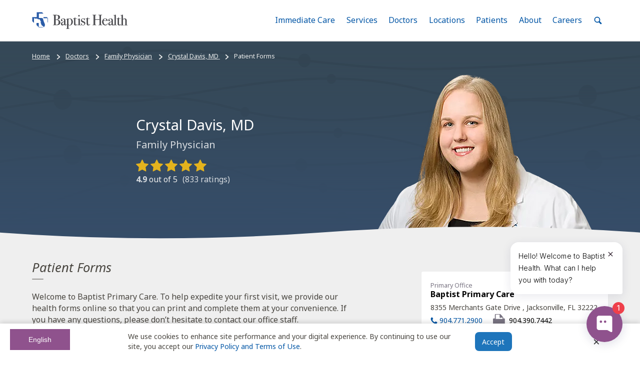

--- FILE ---
content_type: application/javascript
request_url: https://ratings.md/api/v1/widget/profiles/1669869681?account=baptist-health&id_type=npi&callback=ratingsmd583_1
body_size: 10054
content:
/**/ratingsmd583_1({"resource":"profile","name":"Crystal Davis, MD","slug":"crystal-davis","identifier":"1669869681","identifier_type":"npi","phone":"904.771.2900","website":"https://www.baptistjax.com/doctors/family-physician/dr-crystal-davis-md","image":"https://cdn.ratings.md/p/crystal-davis/logo-20240903232432.png","profile_page":"https://ratings.md/profile/crystal-davis","specialties":["Family Medicine"],"address":"8355 Merchants Gate Drive","city":"Jacksonville","state":"FL","postal_code":"32222","country":"US","type":"PER","schema":"Physician","feed":"default","group":false,"rating":"4.9","rating_2":"4.87","rating_precise":"4.87322929","rating_count":833,"comment_count":442,"review_sources":["listen360"],"widget_css":"/*.ratingsmd-dist-counts {display: none;}*/","disclosures":{"ratings":{"content":"The following ratings and reviews are based on verified feedback collected from independently administered patient experience surveys. The ratings and comments submitted by patients reflect their own views and opinions. Patient identities are withheld to ensure confidentiality and privacy.","tooltip":false},"ai":{"content":"This AI summary is automatically generated from published patient reviews. It highlights common themes from the reviews, but as with all AI-generated content, there may be errors. Please exercise caution and refer to the original reviews for full context.","label":"Generated from the text of patient reviews","tooltip":false}},"rating_distribution":{"rating_1":{"rating":1,"count":6,"percentage":0.7203,"formatted_percentage":"0.7%"},"rating_2":{"rating":2,"count":3,"percentage":0.3601,"formatted_percentage":"0.4%"},"rating_3":{"rating":3,"count":13,"percentage":1.561,"formatted_percentage":"1.6%"},"rating_4":{"rating":4,"count":39,"percentage":4.682,"formatted_percentage":"4.7%"},"rating_5":{"rating":5,"count":772,"percentage":92.68,"formatted_percentage":"93%"}},"comment_distribution":{"rating_1":{"rating":1,"count":3,"percentage":0.6787,"formatted_percentage":"0.7%"},"rating_2":{"rating":2,"count":1,"percentage":0.2262,"formatted_percentage":"0.2%"},"rating_3":{"rating":3,"count":5,"percentage":1.131,"formatted_percentage":"1.1%"},"rating_4":{"rating":4,"count":5,"percentage":1.131,"formatted_percentage":"1.1%"},"rating_5":{"rating":5,"count":428,"percentage":96.83,"formatted_percentage":"97%"}},"question_ratings":[{"label":"Likelihood to Recommend","short_label":"Likelihood to Recommend","rating":"4.9","rating_2":"4.87","rating_precise":"4.87322929","stars":"5.0","question_count":833}],"comments":{"data":[{"rating":5,"comment":"Office staff is friendly and helpful. Clinical staff is phenomenal. Dr Davis is kind, efficient, and thorough. She cares about her patients.","review_id":"21583545","review_date":"12/28/2025","review_timestamp":"2025-12-28T10:00:07-05:00","review_source":"listen360","review_source_label":"Listen360","review_source_icon":"https://cdn.ratings.md/c/brands/20x20/listen360.png"},{"rating":5,"comment":"Everyone is so kind. I love Dr. Davis!!","review_id":"21510242","review_date":"12/21/2025","review_timestamp":"2025-12-21T17:37:42-05:00","review_source":"listen360","review_source_label":"Listen360","review_source_icon":"https://cdn.ratings.md/c/brands/20x20/listen360.png"},{"rating":5,"comment":"Having Baptist as my provider it was easy to schedule my appointment and register for the appointment online through the portal. The service was excellent and on time and handled very well and professionally","review_id":"21510249","review_date":"12/20/2025","review_timestamp":"2025-12-20T14:52:42-05:00","review_source":"listen360","review_source_label":"Listen360","review_source_icon":"https://cdn.ratings.md/c/brands/20x20/listen360.png"},{"rating":5,"comment":"The staff are very friendly they treat you with respect.","review_id":"21510248","review_date":"12/18/2025","review_timestamp":"2025-12-18T06:18:17-05:00","review_source":"listen360","review_source_label":"Listen360","review_source_icon":"https://cdn.ratings.md/c/brands/20x20/listen360.png"},{"rating":5,"comment":"Dr takes time to listen to my concerns about my health and explains how I can maintain or improve my health .","review_id":"21510247","review_date":"12/15/2025","review_timestamp":"2025-12-15T00:06:45-05:00","review_source":"listen360","review_source_label":"Listen360","review_source_icon":"https://cdn.ratings.md/c/brands/20x20/listen360.png"},{"rating":5,"comment":"The Dr. listens to you; the staff is very helpful.","review_id":"21412200","review_date":"12/13/2025","review_timestamp":"2025-12-13T11:51:45-05:00","review_source":"listen360","review_source_label":"Listen360","review_source_icon":"https://cdn.ratings.md/c/brands/20x20/listen360.png"},{"rating":5,"comment":"The doctor, Crystal Davis and her staff","review_id":"21412199","review_date":"12/09/2025","review_timestamp":"2025-12-09T03:12:37-05:00","review_source":"listen360","review_source_label":"Listen360","review_source_icon":"https://cdn.ratings.md/c/brands/20x20/listen360.png"},{"rating":5,"comment":"I really like DR Davis as my PC","review_id":"21130855","review_date":"12/06/2025","review_timestamp":"2025-12-06T19:22:19-05:00","review_source":"listen360","review_source_label":"Listen360","review_source_icon":"https://cdn.ratings.md/c/brands/20x20/listen360.png"},{"rating":5,"comment":"Dr. Davis always listens, never rushes, and is very thorough. I like her patience and the way she doesn't use a cookie-cutter treatment plan. Dr. Davis has been his teenage daughter’s doctor since she was 7. She trusts and feels completely comfortable with Dr. Davis. That says a lot.","review_id":"21130858","review_date":"12/06/2025","review_timestamp":"2025-12-06T13:50:05-05:00","review_source":"listen360","review_source_label":"Listen360","review_source_icon":"https://cdn.ratings.md/c/brands/20x20/listen360.png"},{"rating":5,"comment":"professional, knowledgeable, friendly","review_id":"21130860","review_date":"12/05/2025","review_timestamp":"2025-12-05T18:59:47-05:00","review_source":"listen360","review_source_label":"Listen360","review_source_icon":"https://cdn.ratings.md/c/brands/20x20/listen360.png"},{"rating":5,"comment":"Nice and convenient for me to go here.","review_id":"21130861","review_date":"12/05/2025","review_timestamp":"2025-12-05T17:58:18-05:00","review_source":"listen360","review_source_label":"Listen360","review_source_icon":"https://cdn.ratings.md/c/brands/20x20/listen360.png"},{"rating":5,"comment":"Always responsive to my needs.","review_id":"21130856","review_date":"12/03/2025","review_timestamp":"2025-12-03T22:49:17-05:00","review_source":"listen360","review_source_label":"Listen360","review_source_icon":"https://cdn.ratings.md/c/brands/20x20/listen360.png"},{"rating":5,"comment":"My doctor Crystal Davis is great","review_id":"20931251","review_date":"11/28/2025","review_timestamp":"2025-11-28T21:28:14-05:00","review_source":"listen360","review_source_label":"Listen360","review_source_icon":"https://cdn.ratings.md/c/brands/20x20/listen360.png"},{"rating":5,"comment":"Very friendly staff, great to get appointments, sort wait to be seen, Dr Davis is very helpful, listens to my concerns and responds to my messages within 24 hrs","review_id":"20931253","review_date":"11/26/2025","review_timestamp":"2025-11-26T20:01:35-05:00","review_source":"listen360","review_source_label":"Listen360","review_source_icon":"https://cdn.ratings.md/c/brands/20x20/listen360.png"},{"rating":5,"comment":"Everyone there is helpful, knowledgeable, and Dr. Crystal Davis is perfect. I appreciate people that do their best to care for people. Thank goodness for all of them.","review_id":"20931255","review_date":"11/24/2025","review_timestamp":"2025-11-24T12:08:21-05:00","review_source":"listen360","review_source_label":"Listen360","review_source_icon":"https://cdn.ratings.md/c/brands/20x20/listen360.png"},{"rating":5,"comment":"The professionalism of the workers and the quickness","review_id":"20931252","review_date":"11/24/2025","review_timestamp":"2025-11-24T08:34:13-05:00","review_source":"listen360","review_source_label":"Listen360","review_source_icon":"https://cdn.ratings.md/c/brands/20x20/listen360.png"},{"rating":5,"comment":"fast","review_id":"20853896","review_date":"11/20/2025","review_timestamp":"2025-11-20T08:32:24-05:00","review_source":"listen360","review_source_label":"Listen360","review_source_icon":"https://cdn.ratings.md/c/brands/20x20/listen360.png"},{"rating":5,"comment":"Everyone is very friendly and everything is clean.","review_id":"20853897","review_date":"11/19/2025","review_timestamp":"2025-11-19T23:42:01-05:00","review_source":"listen360","review_source_label":"Listen360","review_source_icon":"https://cdn.ratings.md/c/brands/20x20/listen360.png"},{"rating":5,"comment":"Professional and timely. Friendly.","review_id":"20853891","review_date":"11/19/2025","review_timestamp":"2025-11-19T20:40:28-05:00","review_source":"listen360","review_source_label":"Listen360","review_source_icon":"https://cdn.ratings.md/c/brands/20x20/listen360.png"},{"rating":5,"comment":"The staff is always kind. Dr. Davis is so easy to talk to and I feel confident in her care. I am glad that myself, husband and daughter are able to be seen by her.","review_id":"20729882","review_date":"11/16/2025","review_timestamp":"2025-11-16T17:54:14-05:00","review_source":"listen360","review_source_label":"Listen360","review_source_icon":"https://cdn.ratings.md/c/brands/20x20/listen360.png"}],"meta":{"page_num":1,"page_size":20,"total_pages":23,"total_results":442,"feed":"default","filters":{}},"links":{"self":"https://ratings.md/api/v1/widget/profiles/1669869681?feed=default&id_type=npi&account=baptist-health&page_size=20&page_num=1","next":"https://ratings.md/api/v1/widget/profiles/1669869681?feed=default&id_type=npi&account=baptist-health&page_size=20&page_num=2","first":"https://ratings.md/api/v1/widget/profiles/1669869681?feed=default&id_type=npi&account=baptist-health&page_size=20&page_num=1","last":"https://ratings.md/api/v1/widget/profiles/1669869681?feed=default&id_type=npi&account=baptist-health&page_size=20&page_num=23"}}});

--- FILE ---
content_type: text/plain
request_url: https://global.localizecdn.com/api/lib/21mkuUgn26Hco/g?v=82684&l=en
body_size: 17170
content:
[{"_id":"project-settings","settings":{"translateMetaTags":false,"translateAriaLabels":true,"translateTitle":true,"showWidget":true,"isFeedbackEnabled":false,"fv":1,"customWidget":{"theme":"custom","font":"rgb(255, 255, 255)","header":"rgb(143, 82, 141)","background":"rgba(143, 82, 141,0.79)","position":"left","positionVertical":"bottom","border":"rgb(54, 73, 88)","borderRequired":false,"widgetCompact":true,"isWidgetPositionRelative":false},"widgetLanguages":[{"code":"en","name":"English"},{"code":"es","name":"EspaÃ±ol"}],"activeLanguages":{"es":"EspaÃ±ol","en":"English"},"enabledLanguages":["en","es"],"debugInfo":true,"displayBranding":false,"displayBrandingName":false,"localizeImages":false,"localizeUrls":false,"localizeImagesLimit":false,"localizeUrlsLimit":false,"localizeAudio":false,"localizeAudioLimit":false,"localizeDates":true,"disabledPages":["^https://www\\.baptistjax\\.com/forms/chat\\-with\\-us$(/?|$)","about\\-us/physician\\-opportunities/job\\-listings(/?|$)","/doctors/find\\-a\\-doctor(/?|$)","^www\\.baptistjax\\.com/site\\-search(/?|$)","^www\\.baptistjax\\.com/about\\-us/careers/job\\-listings(/?|$)","^www\\.baptistjax\\.com/about\\-us/physician\\-opportunities/job\\-listings(/?|$)","/careers(/?|$)","^/about\\-us/careers$(/?|$)","^/about\\-us/careers/job\\-listings$(/?|$)","^/about\\-us/careers/baptist\\-clay\\-careers$(/?|$)","^/about\\-us/careers/job\\-listings/adult\\-adhd\\-testing\\-psychologist\\-60113$(/?|$)","^/about\\-us$(/?|$)","^/about\\-us/physician\\-and\\-app\\-careers$(/?|$)","^/surgical\\-tech\\-jobs$(/?|$)","^/respiratory\\-therapist\\-careers$(/?|$)","^/mri\\-tech\\-job\\-openings$(/?|$)","^/ct\\-tech\\-jobs$(/?|$)","^/radiology\\-technologist\\-jobs$(/?|$)","^/about\\-us/careers/job\\-listings/organization/baptist\\-south$(/?|$)","^/about\\-us/careers/job\\-listings/category/nursing$(/?|$)","^/about\\-us/careers/pharmacy\\-residency$(/?|$)","^/about\\-us/careers/job\\-listings/category/imaging$(/?|$)","^/about\\-us/physician\\-opportunities/job\\-listings/ob\\-gyn\\-hospitalist\\-no\\-call\\-no\\-office\\-work\\-inpatient\\-ob\\-gyn\\-opportunity\\-coastal\\-florida\\-metro\\-69243$(/?|$)","^/about\\-us/physician\\-opportunities/job\\-listings/ob\\-gyn\\-hospitalist\\-no\\-call\\-no\\-office\\-work\\-inpatient\\-ob\\-gyn\\-opportunity\\-downtown\\-69437$(/?|$)","^/about\\-us/physician\\-opportunities/job\\-listings/cardiologist\\-non\\-invasive\\-high\\-earning\\-potential\\-new\\-seven\\-pines\\-outpatient\\-practice\\-69633$(/?|$)","^/about\\-us/physician\\-opportunities/job\\-listings/cardiologist\\-non\\-invasive\\-high\\-earning\\-potential\\-florida\\-best\\-place\\-to\\-live\\-guaranteed\\-patient\\-panel\\-67875$(/?|$)","^/about\\-us/physician\\-opportunities/job\\-listings/addiction\\-medicine\\-pmhnp\\-behavioral\\-health\\-baptist\\-jacksonville\\-57964$(/?|$)","^/about\\-us/physician\\-opportunities/job\\-listings/adult\\-and\\-geriatric\\-psychologist\\-day\\-shift\\-outpatient\\-airport\\-location\\-67536$(/?|$)","^/about\\-us/physician\\-opportunities/job\\-listings/adult\\-and\\-pediatric\\-psychologist\\-lifespan\\-outpatient\\-hybrid\\-schedule\\-downtown\\-65618$(/?|$)","^/about\\-us/physician\\-opportunities/job\\-listings/advance\\-practice\\-provider\\-pediatric\\-cardiology\\-tallahassee\\-68853$(/?|$)","^/about\\-us/physician\\-opportunities/job\\-listings/advance\\-practice\\-registered\\-nurse\\-behavioral\\-health\\-54606$(/?|$)","^/about\\-us/physician\\-opportunities/job\\-listings/advance\\-practice\\-registered\\-nurse\\-practitioner\\-geriatrics\\-67840$(/?|$)","^/about\\-us/physician\\-opportunities/job\\-listings/app\\-behavioral\\-health\\-inpatient\\-68978$(/?|$)","^/about\\-us/physician\\-opportunities/job\\-listings/aprn\\-agewell\\-home\\-visits\\-day\\-shift\\-m\\-to\\-f\\-north\\-and\\-west\\-side\\-66442$(/?|$)","^/about\\-us/physician\\-opportunities/job\\-listings/aprn\\-home\\-health\\-care\\-agewell\\-north\\-side\\-and\\-west\\-side\\-67720$(/?|$)","^/about\\-us/physician\\-opportunities/job\\-listings/aprn\\-pa\\-behavioral\\-health\\-outpatient\\-68812$(/?|$)","^/about\\-us/physician\\-opportunities/job\\-listings/benign\\-hematologist\\-baptist\\-md\\-anderson\\-cancer\\-center\\-downtown\\-63327$(/?|$)","^/about\\-us/physician\\-opportunities/job\\-listings/cardiologist\\-non\\-invasive\\-advanced\\-imaging\\-patient\\-centered\\-approach\\-high\\-earning\\-potential\\-oceanside\\-facility\\-59397$(/?|$)","^/about\\-us/physician\\-opportunities/job\\-listings/consult\\-liaison\\-psychologist\\-62249$(/?|$)","^/about\\-us/physician\\-opportunities/job\\-listings/director\\-pediatric\\-electrophysiology\\-62153$(/?|$)","^/about\\-us/physician\\-opportunities/job\\-listings/doctor\\-in\\-psychologist\\-outpatient\\-pediatric\\-day\\-shift\\-hybrid\\-downtown\\-65618$(/?|$)","^/about\\-us/physician\\-opportunities/job\\-listings/electrophysiologist\\-baptist\\-heart\\-specialists\\-67195$(/?|$)","^/about\\-us/physician\\-opportunities/job\\-listings/ent\\-physician\\-7\\-on\\-7\\-off\\-no\\-trauma\\-no\\-pediatrics\\-no\\-oncology\\-coastal\\-florida\\-metro\\-63526$(/?|$)","^/about\\-us/physician\\-opportunities/job\\-listings/general\\-psychologist\\-adult\\-and\\-children\\-inpatient\\-flexible\\-schedule\\-hybrid\\-65977$(/?|$)","^/about\\-us/physician\\-opportunities/job\\-listings/genitourinary\\-medical\\-oncologist\\-baptist\\-md\\-anderson\\-cancer\\-center\\-67993$(/?|$)","^/about\\-us/physician\\-opportunities/job\\-listings/geriatric\\-psychologist\\-day\\-shift\\-hybrid\\-nocatee\\-66716$(/?|$)","^/about\\-us/physician\\-opportunities/job\\-listings/head\\-and\\-neck\\-surgical\\-oncologist\\-baptist\\-md\\-anderson\\-cancer\\-center\\-65010$(/?|$)","^/about\\-us/physician\\-opportunities/job\\-listings/heart\\-failure\\-cardiologist\\-medical\\-director\\-downtown\\-63508$(/?|$)","^/about\\-us/physician\\-opportunities/job\\-listings/hospitalist\\-downtown\\-7\\-on\\-7\\-off\\-shift\\-66698$(/?|$)","^/about\\-us/physician\\-opportunities/job\\-listings/hospitalist\\-downtown\\-7\\-on\\-7\\-off\\-shift\\-day\\-shift\\-66698$(/?|$)","^/about\\-us/physician\\-opportunities/job\\-listings/hospitalist\\-downtown\\-jacksonville\\-7\\-on\\-7\\-off\\-shift\\-day\\-67125$(/?|$)","^/about\\-us/physician\\-opportunities/job\\-listings/hospitalist\\-floater\\-63065$(/?|$)","^/about\\-us/physician\\-opportunities/job\\-listings/interventional\\-pulmonologist\\-baptist\\-md\\-anderson\\-cancer\\-center\\-downtown\\-63098$(/?|$)","^/about\\-us/physician\\-opportunities/job\\-listings/inpatient\\-hematologist\\-oncologist\\-oncology\\-hospitalist\\-baptist\\-md\\-anderson\\-cancer\\-center\\-downtown\\-63326$(/?|$)","^/about\\-us/physician\\-opportunities/job\\-listings/inpatient\\-hematologist\\-oncologist\\-7\\-on\\-7\\-off\\-shift\\-baptist\\-md\\-anderson\\-cancer\\-center\\-downtown\\-63326$(/?|$)","^/about\\-us/physician\\-opportunities/job\\-listings/hospitalist\\-physician\\-baptist\\-medical\\-center\\-nassau\\-63901$(/?|$)","^/about\\-us/physician\\-opportunities/job\\-listings/nocturnist\\-physician\\-baptist\\-medical\\-center\\-nassau\\-63900$(/?|$)","^/about\\-us/physician\\-opportunities/job\\-listings/nocturnist\\-nurse\\-practitioner\\-or\\-physician\\-assistant\\-baptist\\-medical\\-center\\-south\\-54298$(/?|$)","^/about\\-us/physician\\-opportunities/job\\-listings/nocturnist\\-nurse\\-practitioner\\-or\\-physician\\-assistant\\-baptist\\-medical\\-center\\-clay\\-63893$(/?|$)","^/about\\-us/physician\\-opportunities/job\\-listings/nurse\\-practitioner\\-or\\-physician\\-assistant\\-baptist\\-neurology\\-downtown\\-64692$(/?|$)","^/about\\-us/physician\\-opportunities/job\\-listings/nurse\\-practitioner\\-or\\-physician\\-assistant\\-baptist\\-neurology\\-beaches\\-64640$(/?|$)","^/about\\-us/physician\\-opportunities/job\\-listings/nurse\\-practitioner\\-baptist\\-agewell\\-fernandina\\-beach\\-64748$(/?|$)","^/about\\-us/physician\\-opportunities/job\\-listings/nurse\\-practitioner\\-baptist\\-primary\\-care\\-brooklyn\\-67601$(/?|$)","^/about\\-us/physician\\-opportunities/job\\-listings/nurse\\-practitioner\\-baptist\\-primary\\-care\\-lakewood\\-64196$(/?|$)","^/about\\-us/physician\\-opportunities/job\\-listings/nurse\\-practitioner\\-baptist\\-primary\\-care\\-lakewood\\-68030$(/?|$)","^/about\\-us/physician\\-opportunities/job\\-listings/nurse\\-practitioner\\-or\\-physician\\-assistant\\-baptist\\-lyerly\\-63863$(/?|$)","^/about\\-us/physician\\-opportunities/job\\-listings/obgyn\\-physician\\-beaches\\-obgyn\\-at\\-baptist\\-clay\\-67301$(/?|$)","^/about\\-us/physician\\-opportunities/job\\-listings/nurse\\-practitioner\\-prn\\-baptist\\-primary\\-care\\-river\\-garden\\-66334$(/?|$)","^/about\\-us/physician\\-opportunities/job\\-listings/nurse\\-practitioner\\-physician\\-assistant\\-hospitalist\\-beach\\-68286$(/?|$)","^/about\\-us/physician\\-opportunities/job\\-listings/nurse\\-practitioner\\-pediatric\\-cardiology\\-60416$(/?|$)","^/about\\-us/physician\\-opportunities/job\\-listings/nurse\\-practitioner\\-or\\-physician\\-assistant\\-urologic\\-oncology\\-surgery\\-baptist\\-md\\-anderson\\-cancer\\-center\\-downtown\\-and\\-south\\-campus\\-64897$(/?|$)","^/about\\-us/physician\\-opportunities/job\\-listings/nurse\\-practitioner\\-or\\-physician\\-assistant\\-thoracic\\-surgery\\-baptist\\-md\\-anderson\\-cancer\\-center\\-64518$(/?|$)","^/about\\-us/physician\\-opportunities/job\\-listings/nurse\\-practitioner\\-or\\-physician\\-assistant\\-surgical\\-oncology\\-baptist\\-md\\-anderson\\-cancer\\-center\\-65541$(/?|$)","^/about\\-us/physician\\-opportunities/job\\-listings/nurse\\-practitioner\\-or\\-physician\\-assistant\\-pediatric\\-cardiac\\-ep\\-63952$(/?|$)","^/about\\-us/physician\\-opportunities/job\\-listings/nurse\\-practitioner\\-or\\-physician\\-assistant\\-medical\\-oncology\\-baptist\\-md\\-anderson\\-downtown\\-64443$(/?|$)","^/about\\-us/physician\\-opportunities/job\\-listings/nurse\\-practitioner\\-or\\-physician\\-assistant\\-medical\\-oncology\\-baptist\\-md\\-anderson\\-cancer\\-center\\-clay\\-62837$(/?|$)","^/about\\-us/physician\\-opportunities/job\\-listings/nurse\\-practitioner\\-or\\-physician\\-assistant\\-lyerly\\-neurosurgery\\-neurocritical\\-care\\-65380$(/?|$)","^/about\\-us/physician\\-opportunities/job\\-listings/nurse\\-practitioner\\-or\\-physician\\-assistant\\-lyerly\\-neurosurgery\\-63863$(/?|$)","^/about\\-us/physician\\-opportunities/job\\-listings/nurse\\-practitioner\\-or\\-physician\\-assistant\\-inpatient\\-prn\\-baptist\\-neurological\\-institute\\-66435$(/?|$)","^/about\\-us/physician\\-opportunities/job\\-listings/nurse\\-practitioner\\-or\\-physician\\-assistant\\-inpatient\\-downtown\\-night\\-shift\\-7\\-on\\-7\\-off\\-66850$(/?|$)","^/about\\-us/physician\\-opportunities/job\\-listings/nurse\\-practitioner\\-or\\-physician\\-assistant\\-inpatient\\-baptist\\-neurological\\-institute\\-64833$(/?|$)","^/about\\-us/physician\\-opportunities/job\\-listings/nurse\\-practitioner\\-or\\-physician\\-assistant\\-head\\-and\\-neck\\-surgery\\-baptist\\-md\\-anderson\\-cancer\\-center\\-65702$(/?|$)","^/about\\-us/physician\\-opportunities/job\\-listings/nurse\\-practitioner\\-or\\-physician\\-assistant\\-head\\-and\\-neck\\-surgery\\-baptist\\-md\\-anderson\\-cancer\\-center\\-64724$(/?|$)","^/about\\-us/physician\\-opportunities/job\\-listings/nurse\\-practitioner\\-or\\-physician\\-assistant\\-general\\-cardiology\\-nocatee\\-62469$(/?|$)","^/about\\-us/physician\\-opportunities/job\\-listings/nurse\\-practitioner\\-or\\-physician\\-assistant\\-general\\-cardiology\\-nassau\\-fernandina\\-beach\\-66487$(/?|$)","^/about\\-us/physician\\-opportunities/job\\-listings/nurse\\-practitioner\\-or\\-physician\\-assistant\\-general\\-cardiology\\-nassau\\-fernandina\\-beach\\-63826$(/?|$)","^/about\\-us/physician\\-opportunities/job\\-listings/nurse\\-practitioner\\-or\\-physician\\-assistant\\-general\\-cardiology\\-nassau\\-crossing\\-63827$(/?|$)","^/about\\-us/physician\\-opportunities/job\\-listings/nurse\\-practitioner\\-or\\-physician\\-assistant\\-general\\-cardiology\\-baptist\\-north\\-66077$(/?|$)","^/about\\-us/physician\\-opportunities/job\\-listings/nurse\\-practitioner\\-or\\-physician\\-assistant\\-breast\\-surgical\\-oncology\\-baptist\\-md\\-anderson\\-downtown\\-and\\-clay\\-58438$(/?|$)","^/about\\-us/physician\\-opportunities/job\\-listings/nurse\\-practitioner\\-or\\-physician\\-assistant\\-baptist\\-rheumatology\\-55671$(/?|$)","^/about\\-us/physician\\-opportunities/job\\-listings/nurse\\-practitioner\\-or\\-physician\\-assistant\\-baptist\\-primary\\-care\\-san\\-jose\\-boulevard\\-center\\-68305$(/?|$)","^/about\\-us/physician\\-opportunities/job\\-listings/nurse\\-practitioner\\-or\\-physician\\-assistant\\-baptist\\-primary\\-care\\-nocatee\\-65222$(/?|$)","^/about\\-us/physician\\-opportunities/job\\-listings/nurse\\-practitioner\\-or\\-physician\\-assistant\\-baptist\\-primary\\-care\\-harbour\\-place\\-65199$(/?|$)","^/about\\-us/physician\\-opportunities/job\\-listings/nurse\\-practitioner\\-or\\-physician\\-assistant\\-baptist\\-primary\\-care\\-baymeadows\\-64646$(/?|$)","^/about\\-us/physician\\-opportunities/job\\-listings/nurse\\-practitioner\\-or\\-physician\\-assistant\\-baptist\\-primary\\-care\\-airport\\-66877$(/?|$)","^/about\\-us/physician\\-opportunities/job\\-listings/hospitalist\\-physician\\-baptist\\-medical\\-center\\-nassau\\-68119$(/?|$)","^/about\\-us/physician\\-opportunities/job\\-listings/hospitalist\\-physician\\-baptist\\-medical\\-center\\-nassau\\-68117$(/?|$)","^/about\\-us/physician\\-opportunities/job\\-listings/category/physician$(/?|$)","^/about\\-us/physician\\-opportunities/job\\-listings/category/allied\\-health$(/?|$)","^/about\\-us/physician\\-opportunities/job\\-listings/category/advanced\\-practice\\-providers$(/?|$)","^/about\\-us/physician\\-opportunities/job\\-listings/category$(/?|$)","^/about\\-us/physician\\-opportunities/job\\-listings/nurse\\-practitioner\\-or\\-physician\\-assistant\\-peripheral\\-vascular\\-disease\\-69676$(/?|$)","^/about\\-us/physician\\-opportunities/job\\-listings/physician\\-family\\-medicine\\-baptist\\-primary\\-care\\-collins\\-63744$(/?|$)","^/about\\-us/physician\\-opportunities/job\\-listings/physician\\-family\\-medicine\\-baptist\\-primary\\-care\\-collins\\-68032$(/?|$)","^/about\\-us/physician\\-opportunities/job\\-listings/physician\\-director\\-of\\-supportive\\-and\\-palliative\\-care\\-baptist\\-md\\-anderson\\-cancer\\-center\\-67994$(/?|$)","^/about\\-us/physician\\-opportunities/job\\-listings$(/?|$)","^/about\\-us/physician\\-opportunities$(/?|$)","^/about\\-us/physician\\-opportunities/job\\-listings/physician\\-family\\-medicine\\-internal\\-medicine\\-silverleaf\\-fastest\\-growing\\-community\\-health\\-place\\-new\\-building\\-st\\-augustine\\-70954$(/?|$)","^/about\\-us/physician\\-opportunities/job\\-listings/physician\\-internal\\-medicine\\-70727$(/?|$)","^/about\\-us/physician\\-opportunities/job\\-listings/nurse\\-practitioner\\-or\\-physician\\-assistant\\-lyerly\\-neurosurgery\\-south\\-70597$(/?|$)","^/about\\-us/physician\\-opportunities/job\\-listings/interventional\\-radiologist\\-75\\-ir\\-25\\-dr\\-clinically\\-integrated\\-network\\-radiology\\-partners\\-71310$(/?|$)","^/about\\-us/physician\\-opportunities/job\\-listings/nurse\\-practitioner\\-or\\-physician\\-assistant\\-neurosurgery\\-downtown\\-71492$(/?|$)","^/about\\-us/physician\\-opportunities/job\\-listings/physician\\-hematologist\\-oncologist\\-baptist\\-md\\-anderson\\-cancer\\-center\\-clay\\-63899$(/?|$)","^/about\\-us/physician\\-opportunities/job\\-listings/physician\\-hematologist\\-oncologist\\-baptist\\-md\\-anderson\\-cancer\\-center\\-downtown\\-55604$(/?|$)","/about\\-us/careers/job\\-listings(/?|$)","^/forms/chat\\-with\\-us$(/?|$)"],"regexPhrases":[{"phrase":"#<var blank-main-content=\"\"></var>Main Content","candidate":"#","variables":["<var blank-main-content=\"\"></var>"],"regex":"^#(.+?)Main Content$"},{"phrase":"#<var year-from=\"\"></var> â€“ <var year-to=\"\"></var>","candidate":"#","variables":["<var year-from=\"\"></var>","<var year-to=\"\"></var>"],"regex":"^#([\\d ]{4}) â€“ ([\\d ]{4})$"},{"phrase":"#<var word-additional-content-section=\"\"></var> Additional Content Section <var word-additional-content-section-number=\"\"></var>","candidate":"#","variables":["<var word-additional-content-section=\"\"></var>","<var word-additional-content-section-number=\"\"></var>"],"regex":"^#(.+?) Additional Content Section (.+?)$"},{"phrase":"#How do I make an appointment with <var how-do-i-make-an-appointment-with-doctorname=\"\"></var>?","candidate":"#How do I make an appointment with ","variables":["<var how-do-i-make-an-appointment-with-doctorname=\"\"></var>"],"regex":"^#How do I make an appointment with (.+?)\\?$"},{"phrase":"#Main: <var main-phonenumber=\"\"></var>","candidate":"#Main: ","variables":["<var main-phonenumber=\"\"></var>"],"regex":"^#Main: (.{12})$"},{"phrase":"#Does Dr. <var does-docname-accept-insurance=\"\"></var> accept my insurance?","candidate":"#Does Dr. ","variables":["<var does-docname-accept-insurance=\"\"></var>"],"regex":"^#Does Dr\\. ([a-zA-Z ]+) accept my insurance\\?$"},{"phrase":"#<var day-before-openandclosingtimes=\"\"></var> <var time-before-am=\"\"></var> AM - <var time-before-pm=\"\"></var> PM","candidate":"#","variables":["<var day-before-openandclosingtimes=\"\"></var>","<var time-before-am=\"\"></var>","<var time-before-pm=\"\"></var>"],"regex":"^#([a-zA-Z ]{1,9}) (.{1,5}) AM \\- (.{1,5}) PM$"},{"phrase":"#<var docnamemd-addl-info=\"\"></var>, MD Additional Information","candidate":"#","variables":["<var docnamemd-addl-info=\"\"></var>"],"regex":"^#([a-zA-Z ]+), MD Additional Information$"},{"phrase":"#<var locationname-main-content-section=\"\"></var>Main Content Section","candidate":"#","variables":["<var locationname-main-content-section=\"\"></var>"],"regex":"^#(.+?)Main Content Section$"},{"phrase":"#<var numberofcharactersleft=\"\"></var>characters left.","candidate":"#","variables":["<var numberofcharactersleft=\"\"></var>"],"regex":"^#([\\d ]+)characters left\\.$"},{"phrase":"#Thursday <var from-time=\"\"></var> AM - <var to-time=\"\"></var> PM","candidate":"#Thursday ","variables":["<var from-time=\"\"></var>","<var to-time=\"\"></var>"],"regex":"^#Thursday (.{1,5}) AM \\- (.{1,5}) PM$"},{"phrase":"#Maximum <var maximum-number-characters=\"\"></var> characters","candidate":"#Maximum ","variables":["<var maximum-number-characters=\"\"></var>"],"regex":"^#Maximum ([\\d ]+) characters$"},{"phrase":"#<var chatbot-response=\"\"></var>pm â€¢ Baptist Health","candidate":"#","variables":["<var chatbot-response=\"\"></var>"],"regex":"^#(.{1,5})pm â€¢ Baptist Health$"},{"phrase":"#<var chatbot-time=\"\"></var>am â€¢ You","candidate":"#","variables":["<var chatbot-time=\"\"></var>"],"regex":"^#(.{1,5})am â€¢ You$"},{"phrase":"#<var chatbot-time2=\"\"></var>pm â€¢ You","candidate":"#","variables":["<var chatbot-time2=\"\"></var>"],"regex":"^#(.{1,5})pm â€¢ You$"},{"phrase":"#<var docnamemd-bio-and-info=\"\"></var>, MD Biography and Info","candidate":"#","variables":["<var docnamemd-bio-and-info=\"\"></var>"],"regex":"^#([a-zA-Z ]+), MD Biography and Info$"},{"phrase":"#Monday <var time1=\"\"></var> AM - <var time2=\"\"></var> PM","candidate":"#Monday ","variables":["<var time1=\"\"></var>","<var time2=\"\"></var>"],"regex":"^#Monday ([\\d ]{1,5}) AM \\- ([\\d ]{1,5}) PM$"},{"phrase":"#<var doctorname-office-other-patient-info=\"\"></var> Office and Other Patient Information","candidate":"#","variables":["<var doctorname-office-other-patient-info=\"\"></var>"],"regex":"^#([a-zA-Z ]+) Office and Other Patient Information$"},{"phrase":"#<var doctorname-biography-and-info=\"\"></var> Biography and Info","candidate":"#","variables":["<var doctorname-biography-and-info=\"\"></var>"],"regex":"^#([\\d ]+) Biography and Info$"},{"phrase":"#<var doctorname-accepts-theseinsuranceplans=\"\"></var> accepts <a ljsid-1=\"\">these insurance plans</a>.","candidate":"#","variables":["<var doctorname-accepts-theseinsuranceplans=\"\"></var>"],"regex":"^#([a-zA-Z ]+) accepts <a ljsid\\-1=\"\">these insurance plans</a>\\.$"},{"phrase":"#<var doctorname-additional-info=\"\"></var> Additional Information","candidate":"#","variables":["<var doctorname-additional-info=\"\"></var>"],"regex":"^#([a-zA-Z ]+) Additional Information$"},{"phrase":"#Request an appointment with <var request-appt-with-doctorname-online-by-calling=\"\"></var> <a ljsid-1=\"\">online</a> <span ljsid-3=\"\">or</span> by calling <a ljsid-5=\"\"><var phone-number=\"\"></var></a>.","candidate":"#Request an appointment with ","variables":["<var request-appt-with-doctorname-online-by-calling=\"\"></var>","<var phone-number=\"\"></var>"],"regex":"^#Request an appointment with ([a-zA-Z ]+) <a ljsid\\-1=\"\">online</a> <span ljsid\\-3=\"\">or</span> by calling <a ljsid\\-5=\"\">(.{12})</a>\\.$"},{"phrase":"#<var day-and-time-before-am=\"\"></var> AM - <var time-before-pm=\"\"></var> PM","candidate":"#","variables":["<var day-and-time-before-am=\"\"></var>","<var time-before-pm=\"\"></var>"],"regex":"^#([a-zA-Z0-9 ]+) AM \\- (.{1,5}) PM$"},{"phrase":"#Does <var does-doctorname-accept-my-insurance=\"\"></var> accept my insurance?","candidate":"#Does ","variables":["<var does-doctorname-accept-my-insurance=\"\"></var>"],"regex":"^#Does ([a-zA-Z ]+) accept my insurance\\?$"},{"phrase":"#About <var results-number-1=\"\"></var> results (<var results-number-2=\"\"></var> seconds)","candidate":"#About ","variables":["<var results-number-1=\"\"></var>","<var results-number-2=\"\"></var>"],"regex":"^#About ([\\d ]+) results \\(([\\d ]+) seconds\\)$"}],"allowComplexCssSelectors":false,"blockedClasses":false,"blockedIds":false,"phraseDetection":true,"customDomainSettings":[],"seoSetting":[{"language":"es","url":"baptistjax.com/es"},{"language":"en","url":"baptistjax.com/"}],"translateSource":false,"overage":false,"detectPhraseFromAllLanguage":false,"googleAnalytics":true,"mixpanel":false,"heap":false,"disableDateLocalization":true,"ignoreCurrencyInTranslation":true,"blockedComplexSelectors":[]},"version":82684},{"_id":"en","source":"en","pluralFn":"return n != 1 ? 1 : 0;","pluralForm":2,"dictionary":{},"version":82684},{"_id":"outdated","outdated":{"#David Sutton, Jr., MD, Endocrinologist | Baptist Health":1,"#David Sutton, Jr., MD Additional Information":1,"#â€“ 1993":1,"#billing customer service":1,"#We recommend you first raise any concerns about charges on an itemized statement or bill with":1,"#Do not include personal information like social security and credit card numbers.":1,"#Write a description of your billing item in dispute.":1,"#Describe your billing grievance.":1,"#Need help with a non-billing issue? Contact us":1,"#Fax: <a ljsid-1=\"\">904.390.7428</a>":1,"#Request an appointment with Dr. Burnette <a ljsid-1=\"\">online</a> <span ljsid-3=\"\">or</span> by calling <a ljsid-5=\"\">904.249.0335</a>.":1,"#<strong ljsid-0=\"\">Baptist Stroke & Cerebrovascular Center:</strong> Now in its 11th year of operation, the Baptist Stroke & Cerebrovascular Center is the regional leader in the advanced diagnostics and treatment for stroke, brain aneurysms and other cerebrovascular conditions. Located in Baptist Medical Center Jacksonville, it is the areas only Joint Commission-Certified Comprehensive Stroke Center, the â€œgold standardâ€ of stroke certifications. The Center is also recognized year after year with the American Heart Associationâ€™s Get with the Guidelines Â® - Stroke Gold Plus Quality Achievement Award. The Centerâ€™s reach extends to more than two dozen hospitals and satellite ERs via the Telestroke Program, which virtually connects physicians and health care professionals in the region with Baptist Healthâ€™s stroke experts. Accessible 24/7, the program helps with quicker diagnosis and treatment of stroke, reducing disability and saving lives.":1,"#For more information about Baptist Healthâ€™s neuro services, visit <a ljsid-1=\"\">BaptistJax.com/Services/Brain-and-Spine</a>. For more information about treatment for brain and spine tumors, visit <a ljsid-3=\"\">BaptistMDAnderson.com/Neuro</a>.":1,"#Baptist Health was the only health system headquartered in Jacksonville, Florida, selected for Beckerâ€™s 2025 list, emphasizing the organizationâ€™s position as a regional destination for neuro, neuro-spine and neuro-oncology care. With world-class specialists, advanced technology and the full continuum of brain and spine services available locally, patients can receive the highest level of care close to home.":1,"#<strong ljsid-0=\"\">Neuro-Oncology at Baptist MD Anderson Cancer Center:</strong> Baptist MD Andersonâ€™s neuro-oncology team treats a wide range of cancers, including brain and spine tumors. Baptist MD Anderson is a partnership between Baptist Health and MD Anderson Cancer Center in Houston, Texas, bringing innovative, coordinated care to patients in Northeast Florida and Southeast Georgia. Baptist MD Andersonâ€™s treatment models align with those in Houston, including novel treatment protocols, access to select clinical trials and the integration of a multidisciplinary team (oncology, surgery, diagnostics, social work, nutrition and more) all in one place.":1,"#<strong ljsid-0=\"\">Lyerly Neurosurgery:</strong> Lyerly Neurosurgery is the neurosurgical practice affiliated with Baptist Health, serving as a core component of the Baptist Neurological Institute. Since 1934, Lyerly Neurosurgery has offered comprehensive care for disorders of the brain, spine and nervous system, combining both surgical and non-surgical treatments, including advanced minimally invasive spine surgeries, to meet each patientâ€™s unique needs. Conditions include brain and spine tumors, brain aneurysms, degenerative disc disease, herniated discs and much more. The team at Lyerly Neurosurgery is also known for advancing neuro care globally through research. Today, there are 37 open neuro clinical trials, giving patients in Jacksonville access to the latest cutting-edge options.":1,"#Baptist Healthâ€™s services span the entire continuum of neuro care, from expert diagnosis and minimally invasive procedures to specialized rehabilitation. Three standout areas include:":1,"#â€œBeing named among Beckerâ€™s 2025 list of â€˜100 Great Neuro and Spine Programsâ€™ reflects the remarkable legacy and the exciting future of our neurosciences services,â€ said Michael A. Mayo, DHA, FACHE, president and CEO of Baptist Health. â€œFor decades, our teams have delivered exceptional, compassionate care. Today, they continue to push the boundaries of whatâ€™s possible by advancing groundbreaking research, leading innovation and improving outcomes for patients across our region.â€":1,"#According to Beckerâ€™s, the programs highlighted on the list are â€œrenowned for their exceptional patient outcomes, advanced surgical expertise and groundbreaking research discoveriesâ€ and are â€œhome to world-class specialists and pioneering clinical initiatives.â€":1,"#Request an appointment with Dr. Cherukuri <a ljsid-1=\"\">online</a> <span ljsid-3=\"\">or</span> by calling <a ljsid-5=\"\">904.249.0335</a>.":1,"#â€“ 2025":1,"#UF Health Jacksonville -":1,"#Request an appointment with Dr. Wilde by calling <a ljsid-1=\"\">9043965682</a>.":1,"#Dr. Wilde accepts <a ljsid-1=\"\">these insurance plans</a>.":1,"#The University of South Dakota Sanford School of Medicine - Sioux Falls , SD":1,"#My wife, Renee, is a lawyer and real estate broker, and we have four beautiful adult children together. In my free time, I enjoy physical exercise, fishing, boating and traveling internationally.":1,"#Nutritional well-being":1,"#Trigger Spots and Nerve Blocks":1,"#Hormonal and metabolic medicine":1,"#The Dr. Tice accept my insurance?":1,"#Mount Clemens General Hospital - Mount Clemens, MI":1,"#CHICAGO OSTEOPATHIC MEDICINE COLLEGE - Downers Grove, IL":1,"#Donald Tice, DO, is a board-certified family doctor with 40 years of experience. He spent most of his career in South Carolina, where he had his own practice, trained medical students, was president of the South Carolina Osteopathic Medical Society and was a member of the South Carolina State Medical Examiner Board. Their philosophy of care is to take a progressive approach to help each patient achieve an optimal level of personal well-being. This philosophy is why Dr. Tice continues to incorporate the latest innovations and techniques into its practice. The Dr. Tice recently practiced in Las Vegas, Nevada, treating celebrities and artists. His areas of expertise include:":1,"#28 tickets available for Childbirth Preparation on Saturday, March 21, 2026 9:30 AM at Baptist Medical Center South. Click to register for Childbirth Preparation on Saturday, March 21, 2026 9:30 AM in a new window.":1,"#21 tickets available for Childbirth Preparation on Saturday, February 21, 2026 9:30 AM at Baptist Medical Center South. Click to register for Childbirth Preparation on Saturday, February 21, 2026 9:30 AM in a new window.":1,"#(<span ljsid-1=\"\">1,725</span> ratings)":1,"#The first patient is seen at 7:15 am, and the last patient is seen at 3:15 pm.":1,"#(<span ljsid-1=\"\">1,512</span> ratings)":1,"#The Dr. Ernst accept my insurance?":1,"#Ohio University School of Osteopathic Medicine - Athens, OH":1,"#Benjamin Ernst, DO, is an experienced family physician with more than 20 years of experience in various fields, including his work as a doctor in the Navy, in obstetrics, hospital care and, now, primary care. He enjoys taking a holistic approach with patients, incorporating evidence-based medicine into a comprehensive care plan. His areas of expertise include:":1,"#Child":1,"#Little boy":1,"#I take a holistic approach to patients and incorporate evidence-based medicine into a shared comprehensive care plan. I believe this is the best approach to the overall health of any individual.":1,"#Ridge Manor, FL, USA":1,"#<span ljsid-0=\"\">32250</span> Marchmont Circle":1,"#<span ljsid-0=\"\">322</span> Penman Road":1,"#<span ljsid-0=\"\">32</span>2 Penman Road":1,"#Florida Blue / Advantage 65 / Medicare <strong ljsid-1=\"\">Su</strong>pplemental Plan":1,"#Disponibilidad para el mismo dÃ­a y el dÃ­a siguiente.":1,"#a mixed age group listen to teacher as he shows the procedure involved to resuscitate using a defibrillator":1,"#1:00 PM - 4:00 PM":1,"#8:30 AM - 11:30 AM":1,"#Learn life-saving skills and gain confidence in emergency situations with our BLS and CPR/AED training session.":1,"#This course is open to any individual that would like to learn skills that could help save a life. It is especially beneficial to those working with the public or those attending or preparing to attend nursing school.":1,"#In this class you will learn BLS techniques including recognizing and responding to emergency situations, calling for help, performing cardiopulmonary resuscitation (CPR), using automated external defibrillators (AEDs) and providing basic airway management and breathing assistance.":1,"#When emergencies strike, the first few minutes are critical. Basic Life Support (BLS) training equips you with essential skills to respond effectively when advanced medical care isn't immediately availableâ€”potentially making the difference between life and death.":1,"#Request an appointment with Dr. Sievert by calling <a ljsid-1=\"\">9046375050</a>.":1,"#Sievert Gynecology":1,"#Ryan J. Chauffe, DO, FACC, FSCAI, is a board-certified and fellowship trained interventional cardiologist with over a decade of experience. Dr. Chauffe uses his expertise and experience to help find the best diagnostic and treatment options for his patients. He is always courteous, caring and efficient in delivering high quality care for his patients. His areas of expertise include:":1,"#graphic of \"Q & A with images of household items such as a light switch, phone, faucet\"":1,"#Also, speaking of frequently touched surfaces, donâ€™t forget to check out <a ljsid-1=\"\">this guide</a> for sanitizing your phone.":1,"#We spoke to Michelle Maynard, MPH, CIC, CPHQ, <a ljsid-1=\"\">Baptist Healthâ€™s</a> system infection prevention and control manager, and reviewed the CDCâ€™s website to come up with the list below.":1,"#When youâ€™re spending more time at home then you normally would, you start to notice the areas of the house that seem a little neglectedâ€”those cabinets filled with old books that youâ€™ve been meaning to donate to Goodwill, those blinds that you meant to dust a few months ago. As youâ€™re planning for spring cleaning, while keeping in mind the need to protect your family from coronavirus disease 2019 (COVID-19), what cleaning jobs should you prioritize?":1,"#Common surfaces to disinfect in your home":1,"#Spend extra time cleaning these high-touch surfaces in your home":1,"#What items should I clean to avoid COVID-19? | Baptist Health | Jacksonville, FL":1,"#infographic showing high touch surfaces in the home":1,"#Which surfaces should you disinfect?":1,"#<strong ljsid-0=\"\">E</strong><strong ljsid-1=\"\">very day, do something you really enjoy</strong>. It might be a yoga class or a walk in the park. Sometimes you can include your family in your activities â€“ or take a friend. Whatever you do, take a few minutes of â€œme timeâ€ each day.":1,"#<strong ljsid-0=\"\">Relax your standards</strong>. Life will go on if the laundry stays in the drier a bit longer. Being a perfectionist might keep you from appreciating the little things your children are trying to share with you. Itâ€™s OK to put off that household chore in order to sit down and read a story or just talk with your kids.":1,"#<strong ljsid-0=\"\">Prepare for the morning the night before</strong>. Choose clothes, pack backpacks and make lunches in the evening. Get up a few minutes earlier and get yourself ready first before you help your children get ready. A little additional preparation makes the morning go smoothly and keeps everyone calm.":1,"#<strong ljsid-0=\"\">Take care of your own physical health</strong>. Good eating habits, regular exercise and plenty of rest go a long way to keeping mood and anxiety on an even keel when life gets stressful.":1,"#<strong ljsid-0=\"\">Set aside 20-30 minutes each day to bond with your child without distractions like TV or the Internet</strong>. Dinner is a perfect time for this kind of shared experience. Donâ€™t just ask questions. Engage them on their terms and see where the conversation takes you. This tactic wonâ€™t add to your â€œto-doâ€ list, and it demonstrates to your child that you care about whatâ€™s really going on in his/her life. Donâ€™t be surprised if you find out something new about the child you thought you knew so well. That alone may reduce your parenting stress.":1,"#Here are six ways to enjoy the time you have with your children in a relaxed manner.":1,"#While stress may be unavoidable, managing stress every day is key to enjoying life with your children. Children whose caregivers effectively manage their emotional responses learn to manage their responses, too. These children are often happier and easier to parent.":1,"#Parenting can be stressful, especially if youâ€™re juggling multiple responsibilities in different areas of your life.":1,"#6 ways for mom to chill out | Baptist Health | Jacksonville, FL":1,"#photo for 6 ways for mom to chill out article":1,"#See your primary care provider or <a ljsid-1=\"\">Baptist Behavioral Health</a> (904.376.3800) for an evaluation to determine if additional treatment would be helpful.":1,"#Sometimes even the best effort at managing lifeâ€™s stressors is not enough to keep symptoms of depression and anxiety under control. If you have periods of more than two weeks where you find yourself feeling helpless or hopeless, struggling to find energy or motivation to engage in life, have increased or reduced appetite, have trouble sleeping, feel very worried or have a loss of interest in previously enjoyable activities, realize that you may need some additional help to get back on track.":1,"#<strong ljsid-0=\"\">Teach your children to be more independent and to help around the house</strong>. Give them developmentally appropriate chores to do, and have them take over aspects of their own care. Not only will this reduce your workload, it will give them a sense of accomplishment and contribution, which are important to their own growth.":1,"#Learn to let go a little to make time with your kids extra special.":1,"#6 ways for mom to chill out":1,"#Score of 100":1,"#$36, or $7.20 an ounce":1,"#1. La Roche-Posay Anthelios 60 Melt-In Sunscreen Milk, SPF 60":1,"#Each product received a score between 0 and 100 at the end of the experiment, and only those in the 81-and-up range earn a coveted Consumer Reports recommendation. These five products are water-resistant for the times they claim, have an accurate SPF listed on their packaging, and all use chemical active ingredients rather than mineral.":1,"#â€œThe incidence of melanoma is higher the closer you live to the equator,â€ said Christopher Pezzi, MD, FACS, surgical oncologist at Baptist MD Anderson Cancer Center. â€œRates are significantly higher in Florida, Texas and Arizona than in the northern U.S. This is due to increased exposure to ultraviolet radiation from the sun. Itâ€™s crucial for us to use sun protection that is effective.â€":1,"#Each year, Consumer Reports puts the entire sunscreen aisle to the test, comparing and ranking every product with an SPF of 30 or more and claims to be water-resistant for 40 to 80 minutes.":1,"#5 best sunscreens for summer | Baptist Health | Jacksonville, FL":1,"#photo for 5 best sunscreens for summer article":1,"#consumerreports.org/products/sunscreen/ratings-overview":1,"#Consumer Reports:":1,"#And of course, always apply sunscreen 15 to 30 minutes before you go outside. Thereâ€™s no place like Florida in the summer, but be sure to enjoy your days in the sun safely.":1,"#Whether you opt for lotion or spray, reapply every two hours and immediately after swimming or sweating.":1,"#Next, donâ€™t be shy with your application. For lotions, think of a teaspoon per area of the body to ensure youâ€™re getting adequate protection â€” one teaspoon for your face and neck, one for each arm, one for your back and so on. For sprays, apply as much as can be rubbed in and then repeat.":1,"#Consumer Reports also suggests shaking sunscreen before applying to evenly distribute the active ingredients throughout the sunscreen.":1,"#SPF, or sun protection factor, measures how long your skin will be shielded from UVA and UVB rays. Consumer Reports has discovered that many sunscreens have only half the SPF listed on their labels. Of the 73 sprays, sticks and lotions tested for the 2018 rankings, 24 tested at less than half the SPF of their label. This could mean youâ€™re not adequately protecting your skin, even if you think you are. The American Academy of Dermatology recommends using a product with an SPF of 30 or higher, so itâ€™s best to purchase higher SPF than you think you need.":1,"#Have you ever stood in the sunscreen aisle and been overwhelmed by the number of choices for sale? Which will give you the best protection from the sun while you enjoy your summer day outdoors? Which is safest for your kids?":1,"#Over years of testing, Consumer Reports has found that mineral sunscreens containing titanium dioxide or zinc oxide as active ingredients donâ€™t perform as well as those with chemical active ingredients, such as avobenzone or oxybenzone. No mineral sunscreens scored well enough to make their list of recommendations this year, so consider choosing one with chemical active ingredients.":1,"#â€œSkin cancer is the most common cancer type in the U.S.,â€ said Dr. Pezzi. â€œWhile many cancer rates are declining, the annual incidence of melanoma continues to rise about 3.1 percent every year. At least half of children and adolescents report one or more sunburns per year â€” having five or more blistering sunburns while young increases the risk of melanoma by 80 percent.â€":1,"#Even if youâ€™re not breaking up with your favorite sunscreen in favor of one of Consumer Reportsâ€™ recommendations, consider their other findings as guidelines when shopping for sun protection to ensure youâ€™re getting the sun protection you need.":1,"#More findings":1,"#This sunscreen from Target's in-house brand was the only stick to score above 81 and earn a recommendation from Consumer Reports.":1,"#Score of 85":1,"#$8, or $6.67 an ounce":1,"#5. Up & Up Stick Sunscreen, SPF 55":1,"#This is a quick-drying formula that lasts up to 80 minutes through heavy sweating. As a bonus, it applies and dries completely clear.":1,"#Score of 95":1,"#Having five or more blistering sunburns while young increases the risk of melanoma by 80 percent.":1,"#$8.50, or $1.70 cents an ounce":1,"#4. BullFrog Land Sport Quik Gel, SPF 50":1,"#Quality sun protection doesnâ€™t have to be costly or hard to find. Equate is sold in all Walmart stores, so it should be available just about anywhere.":1,"#Score of 99":1,"#$5, or 63 cents an ounce":1,"#3. Equate Sport Lotion, SPF 50":1,"#Trader Joe's sunscreen is the only other product to score a perfect 100, but is more affordable than the La Roche-Posay lotion.":1,"#$6, or $1 an ounce":1,"#2. Trader Joeâ€™s Spray, SPF 50+":1,"#This lotion topped the Consumer Reports list for the third year running and remains their No. 1 choice for sun protection.":1,"#Consumer Reports tested 73 sunscreen products. These five will keep you safest from the sun.":1,"#5 best sunscreens for summer":1,"#If such a person catches a virus, she said, it's likely to stick around and cause complications.":1,"#Someone with an underlying heart issue also might have a less robust immune system. People's immune systems weaken as they age, Dr. Vardeny said. And \"in those with chronic medical conditions, the body's immune response is not as strong a response when exposed to viruses.\"":1,"#That could exacerbate problems for someone with heart failure, where the heart is already having problems pumping efficiently.":1,"#\"The virus's main target is the lungs. But that could affect the heart, especially a diseased heart, which has to work harder to get oxygenated blood throughout the body,\" said Vardeny, an adviser on the ACC bulletin. \"In general, you can think of it as something that is taxing the system as a whole.\"":1,"#The virus could affect heart disease patients in several ways, said Orly Vardeny, MD, associate professor of medicine at the Minneapolis VA Health Care System and the University of Minnesota.":1,"#Based on early reports, 40% of hospitalized COVID-19 patients had cardiovascular disease or cerebrovascular disease (which refers to blood flow in the brain, such as stroke), according to the bulletin. Different areas of the country are seeing different levels of virus activity, though the virus is now in every state, and the Centers for Disease Control and Prevention is advising those most at risk to stay home, to avoid crowds and to limit contact with others.":1,"#According to Eduardo Sanchez, MD, MPH, the American Heart Association's chief medical officer for prevention, it appears people over 65 with coronary heart disease or hypertension are more likely to be infected and to develop more severe symptoms. In February, the American College of Cardiology (ACC) issued a bulletin to warn patients about the potential increased risk and to encourage \"additional, reasonable precautions.\"":1,"#How to Be Heart-Smart During COVID | Baptist Health | Jacksonville, Fl":1,"#The coronavirus should have everyone's attention. And people with heart disease have extra reasons to be alert.":1,"#illustration of heart with a face mask":1,"#AHA editor's note: Because of the rapidly evolving events surrounding the coronavirus, the facts and advice presented in this story may have changed since publication. Visit <a ljsid-1=\"\">Heart.org </a>for the latest coverage, and check with the Centers for Disease Control and Prevention and local health officials for the most recent guidance.":1,"#*Source: <a ljsid-1=\"\">American Heart Association (AHA)</a>":1,"#The AHA has released some information regarding patients taking certain heart medications and the indications related to COVID-19. Please see further info <a ljsid-1=\"\">at this link.</a>":1,"#The ACC bulletin said people with cardiovascular disease stay up to date with vaccinations, including for pneumonia. The ACC also supports getting a flu shot to prevent another source of fever, which could potentially be confused with the coronavirus infection.":1,"#Many of the same precautions that work against the flu should be helpful against the new coronavirus, Dr. Vardeny said, because it appears to spread the same way -- through droplets in the air when someone coughs or sneezes. People can defend themselves by following <a ljsid-1=\"\">CDC guidelines for COVID-19 prevention</a>.":1,"#COVID-19 also has similarities to influenza, said Dr. Vardeny. At the moment, she said, \"We don't think the actual risk is any higher per se. It's just that the spread is quicker.\" And unlike the flu, there's no vaccine.":1,"#Dr. Vardeny emphasized that information about COVID-19 is changing almost hourly. But previous coronaviruses, such as SARS and MERS, offer insight. They were linked to problems such as inflammation of the heart muscle, heart attack and rapid-onset heart failure, the ACC bulletin said.":1,"#Past experience with SARS and MERS offers clues":1,"#A virus also may pose a special risk for people who have the fatty buildup known as plaque in their arteries, Dr. Vardeny said. Evidence indicates similar viral illnesses can destabilize these plaques, potentially resulting in the blockage of an artery feeding blood to the heart, putting patients at risk of a heart attack.":1,"#What heart patients should know about COVID-19.":1,"#Be heart-smart":1,"#A mother of two grown sons, Rashad was looking for a group fitness activity that the women in her church, New Mount Moriah A.M.E., could be involved with when she came across GirlTrek, a national movement grounded in civil rights history and principles and focused on the health and well-being of black women.":1,"#No sister left behind":1,"#â€œSince I started walking, my blood pressure has gone down and Iâ€™m a lot more active.â€":1,"#â€œI said, â€˜Letâ€™s walk until we touch the Jaguars statue in front of the football stadium,â€™â€ recalled Rashad, a construction finance coordinator in Design and Construction.":1,"#Earlier this year, the group, led by <a ljsid-1=\"\">Baptist Health</a> team member Sharon Rashad, decided to take it up a notch by walking approximately eight miles, from Memorial Park to TIAA Bank Field, home of the Jacksonville Jaguars.":1,"#They congregate around the parkâ€™s globe-shaped bronze statue to snap selfies and swap stories before setting off for roundtrip walks to the Jacksonville Landing or the Maxwell House Coffee plant on East Bay Street.":1,"#Decked out in colorful tights, running shoes and matching blue T-shirts, a merry band of sisters meet up every Saturday morning in Jacksonvilleâ€™s century-old Memorial Park.":1,"#Band of Sisters walk the talk every Saturday | Baptist Health | Jacksonville, FL":1,"#Sharon Rashad Walking":1,"#running shoes in a circle":1,"#Interested in applying for a community health program or project in Northeast Florida? Contact Lynn Sherman of Baptist Health at 904.202.5112 to learn more.":1,"#â€œWhen Sharon pitched the idea of getting our Baptist Health faith-based partners involved with GirlTrek, I was thrilled,â€ said Sherman, who started a GirlTrek walking group in her neighborhood. â€œWalking is healing. I believe the GirlTrek walking movement has caught on because the healing is inspirational and contagious.â€":1,"#Since becoming a GirlTrek organizer in 2016, Rashad has inspired more than 80 other black women to join the growing health movement, including Lynn Sherman, director of <a ljsid-1=\"\">Community Engagement </a>for Baptist Health.":1,"#â€œTwo of my sisters in South Carolina and one in Atlanta have joined GirlTrek and have seen their health improve just by walking, tooâ€ said Rashad. â€œThey want to hold a Family 5K every year now.â€":1,"#The Thomas Family walkers all wore bright blue â€œFamily 5Kâ€ T-shirts and some held signs that read, â€œWe walk for healthier bodies, families and communities.â€":1,"#Walking is a good form of exercise and can help you reach your fitness and weight-loss goals.":1,"#One of Rashadâ€™s most memorable GirlTrek accomplishments occurred last Thanksgiving in Summerville, S.C., when she talked approximately 60 of her family members into participating in an informal 5K (3.1-mile) walk to celebrate her grandfatherâ€™s 102nd birthday.":1,"#â€œIâ€™m also a Spirit of Caregiving facilitator. How could I forget that,â€ she added.":1,"#Since coming to Baptist in April 1999, Rashad has participated in a number of volunteer endeavors. She served as a Tipping the Scale summer employment mentor from 2014-2016 and has served as treasurer of the annual Wolfson Childrenâ€™s Hospital bass tournament since 2013. She recently became a year-round Tipping the Scale mentor.":1,"#Rashad moved to Jacksonville in 1998 after her husband, a retired master chief petty officer, was transferred to Naval Air Station Jacksonville for his final duty assignment. The coupleâ€™s two sons, Shareff II, 31, and Shakeel, 25, both played football at Episcopal High School and collegiately at the University of Central Florida and the University of North Carolina, respectively.":1,"#Family reunion 5K":1,"#â€œWe have 13 local churches that are now affiliated with GirlTrek,â€ said Rashad. â€œNot everyone can walk eight miles. Some of our members just walk in their neighborhoods. We encourage all levels of activity. Our motto is â€˜No sister left behind.â€™â€":1,"#But Rashad didnâ€™t stop there. She introduced GirlTrek to a dozen African Methodist Episcopal churches in the area, and spoke about the topic at the annual A.M.E. Church Conference in Jacksonville. In April, she helped Baptist Health host its first GirlTrek event at Ribault High School.":1,"#â€œWhen we decided to focus on walking as a form of exercise, the women in my church were onboard right away,â€ said Rashad, who leads a health ministry at New Mount Moriah, where her husband, Shaâ€™Reff, is the pastor.":1,"#Former First Lady Michelle Obama is among GirlTrekâ€™s nearly 160,000 registered members.":1,"#According to the Centers for Disease Control and Prevention (CDC), 80 percent of black women are overweight or obese â€“ surpassing every other demographic group in the nation. Black women also face elevated risk for stroke and high blood pressure, and one in four over the age of 55 has diabetes, the CDC said.":1,"#Jacksonville resident serves as local organizer for national health movement.":1,"#Band of Sisters walk the talk every Saturday":1,"#Melanie and Chloe started doing their research. Spasticity affects many children with cerebral palsy, and within that community, one doctorâ€™s name kept coming up: Dr. T.S. Park. Dr. Park pioneered a minimally invasive version of SDR that very few neurosurgeons in the country can perform. Dr. Ranalli trained under Dr. Park in St. Louis and offers the same procedure here in Jacksonville. <a ljsid-1=\"\"><em ljsid-1-0=\"\">U.S. News & World Report</em></a> also ranks Wolfson Childrenâ€™s Hospital among the top 50 hospitals in the nation pediatric neurology and neurosurgery, making it an ideal place for Chloe to undergo an otherwise intimidating surgery.":1,"#To get your flu shot, make an appointment with a <a ljsid-1=\"\">Baptist Primary Care physician</a> or visit any local pharmacy. To get your childâ€™s flu shot, contact his or her <a ljsid-3=\"\">pediatra</a>.":1,"#And, Dr. Katugaha added, kids under 12 <em ljsid-1=\"\">poder</em> currently get a flu shot, unlike the COVID-19 vaccine.":1,"#or visit any local pharmacy. To get your childâ€™s flu shot, contact his or her":1,"#currently get a flu shot, unlike the COVID-19 vaccine.":1,"#And, Dr. Katugaha added, kids under 12":1,"#, system director of infectious diseases at Baptist Health, says the flu shot not only protects the person who receives it, but the community at large.":1,"#(4 citas)":1,"#feature.":1,"#Visible Area":1,"#You can set a shortcut for":1,"#Set shortcut to speed up your workflow!":1,"#Don't show it again":1,"#Selected Area":1,"#Apply the shortcut":1,"#V":1,"#Shift":1,"#Option":1,"#Popular shortcut:":1,"#Insurance Information | Lyvie-Sara Sylvestre, MD |":1,"#Request an appointment with Dr. Dewey by calling <a ljsid-1=\"\">9045161880</a>.":1,"#Jordan University of Science and Technology - Irbid":1,"#Mass. General Hospital/Harvard Medical School - Boston , MA":1,"#Request an appointment with Dr. Anabtawi by calling <a ljsid-1=\"\">9042023860</a>.":1,"#Dr. Anabtawi accepts <a ljsid-1=\"\">these insurance plans</a>.":1,"#Fax: 904.390.7428":1,"#Map data Â©2026":1,"#This doctor cares for patients during their hospital stay and is not available for individual appointments.":1,"#â€œWe are a full-service advanced medical center,â€ said Hospital President Ed Hubel. â€œWe offer 26 specialties â€“ from maternity to cardiology and everything in between. Weâ€™re proud to be the countyâ€™s No. 1 choice for health care.â€":1,"#Baptist Health purchased Nassau General from the county in 1994. Today, Baptist Nassau is A-rated in safety by the Leapfrog Group and among Press Ganeyâ€™s top 5 percent of hospitals in the United States for patient satisfaction.":1,"#Baptist Nassau celebrates 25 Years in Nassau County | Baptist Health | Jacksonville, FL":1,"#Through the years, Baptist Health has invested more than $130 million in significant upgrades to its campus, technology and services. Campus expansions include a new 30,000-square-foot Surgery Center, a Cardiac Rehabilitation Center, Community Hospice and Palliative Care, and the Berkman Building, which houses 48 spacious patient rooms.":1,"#Baptist Nassau celebrates 25 Years in Nassau County":1,"#â€œPeople who havenâ€™t seen our medical campus are amazed to see how expansive it is,â€ Hubel said. â€œWeâ€™ll continue to grow to meet the communityâ€™s need for comprehensive medical care close to home.â€":1,"#For a quarter of a century, Nassau County residents have relied on Baptist Medical Center Nassau to provide award-winning medical care close to home.":1,"#Since opening 25 years ago, Baptist Nassau has welcomed close to 11,350 new babies into the world and treated more than half a million patients in its Emergency Center. The hospital has performed more than 64,000 patient surgeries and has admitted more than 91,000 patients during the past two-and-a-half decades.":1,"#After speaking with the Hills, Dr. Patel consulted <a ljsid-1=\"\">Nathan Bates, MD, FACS</a>, a nationally recognized cardiothoracic surgeon with Cardiothoracic & Vascular Surgical Associates and chief of Cardiac Surgery at Baptist Jacksonville.":1,"#from diagnosis to procedure, all the way through recovery and rehabilitation":1,"#in our new state-of-the-art Heart Rhythm Center â€” a destination for ablations, defibrillators, pacemakers and other devices":1,"#in the country":1,"#for heart bypass surgery program makes us one of the":1,"#heart hospital":1,"#: Studies have shown that high-volume medical centers like Baptist Health consistently produce superior outcomes, which can result in fewer complications, faster recuperation, and enhanced long-term survival rates.":1,"#new technology and procedures":1,"#Electrophysiology (EP) Program":1,"#<strong ljsid-0=\"\">Enfoque de equipo</strong> from diagnosis to procedure, all the way through recovery and rehabilitation":1,"#Highest rating possible":1,"#in the region dedicated solely to heart health: Home to more than 500 physicians, nurses and staff â€“ all with specialized training in cardiovascular care.":1,"#<strong ljsid-0=\"\">Solo</strong> <a ljsid-2=\"\">heart hospital</a> in the region dedicated solely to heart health: Home to more than 500 physicians, nurses and staff â€“ all with specialized training in cardiovascular care.":1,"#elite cardiovascular surgery programs":1,"#Chest Pain Centers":1,"#Accredited":1,"#Tony, Wisconsin, EE. UU.":1,"#<span ljsid-0=\"\">N3221</span> Rome Oak Hill Rd":1,"#Atoka, Oklahoma, EE. UU.":1,"#<span ljsid-0=\"\">N3221</span> East Grow Road":1,"#<span ljsid-0=\"\">N3</span>995 Road":1,"#<span ljsid-0=\"\">N3221</span> Holmgren Drive":1,"#<span ljsid-0=\"\">N3221</span> County Road G":1,"#Springer, Oklahoma, EE. UU.":1,"#<span ljsid-0=\"\">N3</span>655 Rd":1,"#<span ljsid-0=\"\">N</span>ashville":1,"#La Crosse, Wisconsin, EE. UU.":1,"#<span ljsid-0=\"\">N3221</span> Fern Road":1,"#<span ljsid-0=\"\">N</span>ormandy":1,"#<span ljsid-0=\"\">N</span>aples":1,"#Pauls Valley, Oklahoma, EE. UU.":1,"#<span ljsid-0=\"\">N</span>ew Smyrna Beach":1,"#<span ljsid-0=\"\">N3</span>160 Trio Lane":1,"#Lake Geneva, Wisconsin, EE. UU.":1,"#Show Low, Arizona, EE. UU.":1,"#Cascade, Wisconsin, EE. UU.":1,"#<span ljsid-0=\"\">N</span>eptune Beach":1,"#N322":1,"#Meridian, Oklahoma, EE. UU.":1,"#Lone Grove, Oklahoma, EE. UU.":1,"#Colbert, Oklahoma, EE. UU.":1,"#<span ljsid-0=\"\">N3</span>200 Rd":1},"version":82684}]